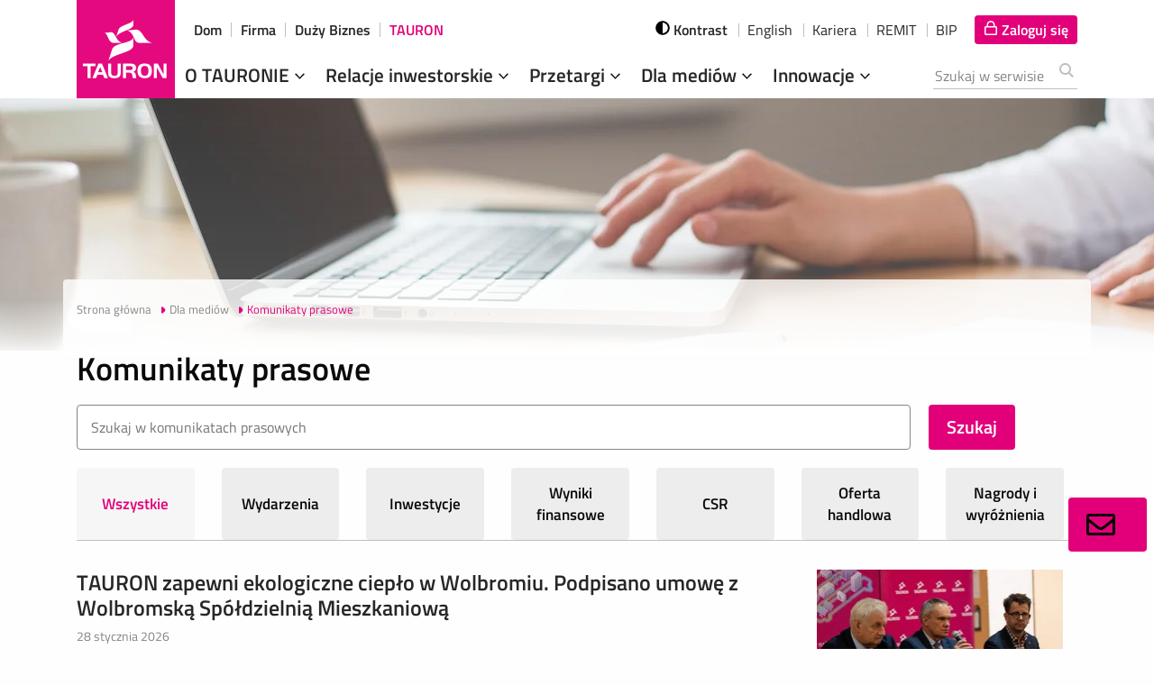

--- FILE ---
content_type: text/html;charset=UTF-8
request_url: https://media.tauron.pl/komunikaty-prasowe?offset4=70&financialOff=10&offset=0&offset3=40&offset5=0&offset0=0&offset1=0
body_size: 15111
content:
<!doctype html>

<html class="no-js" lang="pl">
<head>
    <!-- m-174 -->
    <meta charset="utf-8" />
    <meta http-equiv="x-dns-prefetch-control" content="on"/>
    <link rel="dns-prefetch" href="https://d2xhqqdaxyaju6.cloudfront.net"/>
    <meta name="viewport" content="width=device-width, initial-scale=1.0" />
    <meta http-equiv="X-UA-Compatible" content="ie=edge">
    <link rel="stylesheet" href="/__system/resource/174/73/css/styles.css"/>
    <link rel="shortcut icon" href="/__system/resource/174/73/img/favicon.png"/>
    <link
  rel="preload"
  href="/__system/resource/174/73/fonts/TitilliumWeb-Regular.woff2"
  as="font"
  crossorigin="anonymous"
/>
<link
  rel="preload"
  href="/__system/resource/174/73/fonts/TitilliumWeb-SemiBold.woff2"
  as="font"
  crossorigin="anonymous"
/>

<style>
  @font-face {
    font-family: 'Titillium Web';
    font-display: swap;
    src: url('/__system/resource/174/73/fonts/TitilliumWeb-Regular.woff2') format('woff2');
    font-weight: 400;
  }
  @font-face {
    font-family: 'Titillium Web';
    font-display: swap;
    src: url('/__system/resource/174/73/fonts/TitilliumWeb-SemiBold.woff2') format('woff2');
    font-weight: 600;
  }
</style>
    
    <title>Komunikaty prasowe | Biuro prasowe TAURON Polska Energia S.A.</title>
    <meta name="description" content="Informacje prasowe TAURON">
    <!--ZKt38Ulc0PyDP3HUpVY8AK3CXsvAJkhPiIB52V-->
    <meta property="og:type" content="website" />
    <meta property="og:title" content="Komunikaty prasowe | Biuro prasowe TAURON Polska Energia S.A.">
    <meta property="og:description" content="Informacje prasowe TAURON">
    <meta property="og:url" content="https://media.tauron.pl/komunikaty-prasowe?offset0=0" />
    
    <meta property="og:image" content="https://d2xhqqdaxyaju6.cloudfront.net/file/mediakit-s/1957608/6e/s-1200-630.jpg"/>
      
    <meta name="twitter:card" content="summary_large_image">
    <meta name="twitter:title" content="Komunikaty prasowe | Biuro prasowe TAURON Polska Energia S.A.">
    <meta name="twitter:description" content="Informacje prasowe TAURON">
    <meta name="twitter:image" content="https://d2xhqqdaxyaju6.cloudfront.net/file/mediakit-s/1957608/6e/s-1200-630.jpg"><script nonce="1BfOESCkIBld5aG5hEZ21L1d">(function(w,d,s,l,i){w[l]=w[l]||[];w[l].push({'gtm.start':
    new Date().getTime(),event:'gtm.js'});var f=d.getElementsByTagName(s)[0],
    j=d.createElement(s),dl=l!='dataLayer'?'&l='+l:'';j.async=true;j.src=
    'https://www.googletagmanager.com/gtm.js?id='+i+dl;f.parentNode.insertBefore(j,f);
    })(window,document,'script','dataLayer','GTM-KX36W79');</script></head>
<body class="312">

<div class="menu-wrap-bak">
<div class="menu container" data-require="menu" data-js="menu" data-tipname="top-menu" data-language="pl"> 
        <!-- adds class 'is-floating' on desktop--><!-- adds class 'is-open' on mobile -->
        <div class="container__wrapper menu__wrapper">

                <ul class="menu__top">
                    <li class="menu__top-el"><a class="menu__top-url " href="https://www.tauron.pl/dla-domu" tabindex="2">Dom</a></li>

                    <li class="menu__top-el"><a class="menu__top-url " href="https://www.tauron.pl/dla-firm" tabindex="3">Firma</a></li>
                        
                    <li class="menu__top-el"><a class="menu__top-url" href="https://biznes.tauron.pl" tabindex="4">Duży Biznes</a></li>

                    <li class="menu__top-el"><a class="menu__top-url is-active" href="https://www.tauron.pl/tauron" tabindex="5">TAURON</a></li>
                </ul>
            

            <div class="menu__bottom">
                <a href="/" class="menu__mainpage-url" tabindex="1" title="Strona Główna" aria-label="Strona Główna">
                    <picture>
                        <source srcset="/__system/resource/174/73/img/174-menu/tauron_logo_mob.png" media="(max-width: 1199px)">
                        <source srcset="/__system/resource/174/73/img/logo_109x109.png">
                        <img class="menu__logo lazyloaded" alt="Logo TAURON" src="/__system/resource/174/73/img/logo_109x109.png" loading="lazy">
                    </picture>
                </a>

                <div class="menu__flexcont">

                    <form action="https://www.tauron.pl/wyszukiwanie" class="menu__form" style="" id="searchForm">
                        <div class="menu__btncont menu__searchcont" data-js="menu__searchcont" data-tipname="top-search" data-autocomplete="search-keywords" data-min-length="3">
                            <!-- adds class 'is-active' on mobile -->
                            <button class="menu__search-btn icon-search show-for-large" type="button" id="menu__search-btn--large">                    
                                
<svg class='icon form__svg'  aria-hidden="true">

  <use xlink:href='/__system/resource/174/73/img/svg-sprite.svg#image-search'></use>
</svg>
                            </button>
                            <button class="menu__search-btn icon-search hide-for-large" type="button" id="menu__search-btn--mobile">
                                
<svg class='icon form__svg'  aria-hidden="true">

  <use xlink:href='/__system/resource/174/73/img/svg-sprite.svg#image-search'></use>
</svg>
                            </button>
                            <button class="menu__search-btn icon-search hide" type="button" id="menu__search-btn--mobile-submit">
                                
<svg class='icon form__svg'  aria-hidden="true">

  <use xlink:href='/__system/resource/174/73/img/svg-sprite.svg#image-search'></use>
</svg>
                            </button>
                            <div class="menu__search-inpcont" style="">
                                <div data-valid="fill" data-min-length="3" class="autocomplete autocomplete--grey autocomplete--top">
                                    <label class="wcag_hide" id="search_label" for="menu__search-inp">Szukana fraza</label>
                                    <input name="search" class="menu__search-inp" id="menu__search-inp" aria-describedby="search_label" tabindex="15" type="search" placeholder="Szukaj w serwisie" required>
                                    <ul hidden=""></ul>
                                    <button type="submit" class="autocomplete__btn autocomplete__btn--top" hidden="" data-autocomplete-btn="">Pokaż wszystkie wyniki</button>
                                </div>
                                <button class="menu__search-btnclose" type="button" aria-label="Zamknij wyszukiwarkę">
                                    <span></span><span></span>
                                </button>
                            </div>
                            <br>
                            <div class="error__message error__message--global" data-js="error-globalmessage" role="alert" data-message="Minimalna długość poszukiwania - 3 znaki"></div>
                        </div>
                    </form>
                        <div class="menu__btncont menu__logincont" data-js="menu__logincont" style="box-sizing: inherit;">
                            <a href="https://logowanie.tauron.pl/" tabindex="10" class="menu__login-btn icon-lock a00-c" data-tooltipaction="hover" aria-label="Tu zalogujesz się do elektronicznego Biura Obsługi Klienta" style="text-decoration: none; padding: 4px 10px; background: rgb(226, 0, 122) !important; color: rgb(255, 255, 255) !important; border-radius: 4px !important;">
                                
<svg class='icon svg-fa fa-lock'  aria-hidden="true">

  <use xlink:href='/__system/resource/174/73/img/svg-sprite.svg#image-lock-bold'></use>
</svg>
                                <span>Zaloguj się</span>
                            </a>
                        </div>
                    <div class="menu__btncont menu__maincont" data-js="menu__maincont">
                        <button type="button" class="menu__mainbtn ">
                            Menu
                            <span></span><span></span><span></span>
                        </button>

                        <nav class="menu__nav" id="main-menu">
                            <ul class="menu__lvl-1">
                                <li class="menu__lvl-1-li menu__lvl-1-li--exp">
                                    <a class="menu__lvl-1-el " tabindex="-1" href="https://www.tauron.pl/tauron/o-tauronie" target="_self">O TAURONIE
                                        
<svg class='icon svg-fa fa-angle-down svg-fa--menu-down'  aria-hidden="true">

  <use xlink:href='/__system/resource/174/73/img/svg-sprite.svg#image-angle-down'></use>
</svg>
                                    </a>
                                    
                                        <ul class="menu__lvl-2 menu__lvl-2--big">
                                            <li class="menu__lvl-2-li menu__lvl-2-li--exp is-expanded">
                                                <a class="menu__lvl-2-el" href="https://www.tauron.pl/tauron/o-tauronie/wladze-spolki" tabindex="10" target="_self">O TAURONIE</a>
                                                    <button class="menu__lvl-2-btn icon-func_chevron_right" type="button" data-js="menu__expbtn" aria-label="Generic.Header.ExpandTheSection"></button>
                                                    <ul class="menu__lvl-3">
                                                        <li class="menu__lvl-3-li">
                                                            <a tabindex="10" class="menu__lvl-3-el " href="https://www.tauron.pl/tauron/o-tauronie/wladze-spolki" target="_self">
                                                            
<svg class='icon caret-light'  aria-hidden="true">

  <use xlink:href='/__system/resource/174/73/img/svg-sprite.svg#image-caret-right-light'></use>
</svg>
                                                            Władze spółki</a>
                                                        </li>
                                                        <li class="menu__lvl-3-li">
                                                            <a tabindex="10" class="menu__lvl-3-el " href="https://www.tauron.pl/tauron/o-tauronie/obszary-dzialalnosci" target="_self">
<svg class='icon caret-light'  aria-hidden="true">

  <use xlink:href='/__system/resource/174/73/img/svg-sprite.svg#image-caret-right-light'></use>
</svg>Obszary działalności</a>
                                                        </li>
                                                        <li class="menu__lvl-3-li">
                                                            <a tabindex="10" class="menu__lvl-3-el " href="https://www.tauron.pl/tauron/o-tauronie/nasze-wartosci" target="_self">
<svg class='icon caret-light'  aria-hidden="true">

  <use xlink:href='/__system/resource/174/73/img/svg-sprite.svg#image-caret-right-light'></use>
</svg>Nasze wartości</a>
                                                        </li>
                                                        <li class="menu__lvl-3-li">
                                                            <a tabindex="10" class="menu__lvl-3-el " href="https://www.tauron.pl/tauron/o-tauronie/kodeks-odpowiedzialnego-biznesu" target="_self">
<svg class='icon caret-light'  aria-hidden="true">

  <use xlink:href='/__system/resource/174/73/img/svg-sprite.svg#image-caret-right-light'></use>
</svg>Kodeks Odpowiedzialnego Biznesu</a>
                                                        </li>
                                                        <li class="menu__lvl-3-li">
                                                            <a tabindex="10" class="menu__lvl-3-el " href="https://www.tauron.pl/tauron/o-tauronie/struktura-paliw" target="_self">
<svg class='icon caret-light'  aria-hidden="true">

  <use xlink:href='/__system/resource/174/73/img/svg-sprite.svg#image-caret-right-light'></use>
</svg>Struktura paliw</a>
                                                        </li>
                                                        <li class="menu__lvl-3-li">
                                                            <a tabindex="10" class="menu__lvl-3-el menu__lvl-3-el--bold" href="https://www.tauron.pl/tauron/o-tauronie" target="_self">O TAURONIE</a>
                                                        </li>
                                                    </ul>
                                                    <div class="menu__offercont">
                                                        <p class="menu__offer-head">O TAURONIE</p>
                                                            <div class="menu__offer-box">
                                                                <img class="menu__offer-img" src="/__system/resource/174/73/img/174-menu/o-tauron.jpg" alt="O tauron" loading="lazy">
                                                                <div class="menu__offer-txtbox">
                                                                    <div class="menu__offer-txt"><div class="sc-richtext">TAURON Polska Energia S.A. jest spółką dominującą w Grupie</div></div>

                                                                    <a class="cta menu__offer-cta" title="Więcej" href="https://www.tauron.pl/tauron/o-tauronie">Więcej</a>
                                                                </div>
                                                            </div>
                                                    </div>
                                            </li>
                                            <li class="menu__lvl-2-li menu__lvl-2-li--exp">
                                                <a class="menu__lvl-2-el" href="https://www.tauron.pl/tauron/o-tauronie/spolki-grupy" tabindex="10" target="_self">Grupa TAURON</a>
                                                    <button class="menu__lvl-2-btn icon-func_chevron_right" type="button" data-js="menu__expbtn" aria-label="Generic.Header.ExpandTheSection"></button>
                                                    <ul class="menu__lvl-3">
                                                                <li class="menu__lvl-3-li">
                                                                    <a tabindex="10" class="menu__lvl-3-el " href="https://www.tauron.pl/tauron/o-tauronie/lancuch-wartosci" target="_self">
                                                                    
<svg class='icon caret-light'  aria-hidden="true">

  <use xlink:href='/__system/resource/174/73/img/svg-sprite.svg#image-caret-right-light'></use>
</svg>Łańcuch wartości</a>
                                                                </li>
                                                                <li class="menu__lvl-3-li">
                                                                    <a tabindex="10" class="menu__lvl-3-el " href="https://www.tauron.pl/tauron/o-tauronie/spolki-grupy" target="_self">
                                                                    
<svg class='icon caret-light'  aria-hidden="true">

  <use xlink:href='/__system/resource/174/73/img/svg-sprite.svg#image-caret-right-light'></use>
</svg>Spółki Grupy</a>
                                                                </li>
                                                                <li class="menu__lvl-3-li">
                                                                    <a tabindex="10" class="menu__lvl-3-el " href="https://www.tauron.pl/tauron/o-tauronie/potencjal-grupy" target="_self">
                                                                    
<svg class='icon caret-light'  aria-hidden="true">

  <use xlink:href='/__system/resource/174/73/img/svg-sprite.svg#image-caret-right-light'></use>
</svg>Potencjał Grupy</a>
                                                                </li>
                                                                <li class="menu__lvl-3-li">
                                                                    <a tabindex="10" class="menu__lvl-3-el " href="https://www.tauron.pl/tauron/o-tauronie/tauron-w-liczbach" target="_self">
                                                                    
<svg class='icon caret-light'  aria-hidden="true">

  <use xlink:href='/__system/resource/174/73/img/svg-sprite.svg#image-caret-right-light'></use>
</svg>TAURON w liczbach</a>
                                                                </li>
                                                    </ul>
                                                    <div class="menu__offercont">
                                                        <p class="menu__offer-head">Spółki Grupy TAURON</p>
                                                            <div class="menu__offer-box">
                                                                <img class="menu__offer-img" src="/__system/resource/174/73/img/174-menu/grupa-tauron.jpg" alt="" loading="lazy">
                                                                <div class="menu__offer-txtbox">
                                                                    <div class="menu__offer-txt"><div class="sc-richtext">Grupę TAURON tworzy ok. 30  podmiotów gospodarczych</div></div>

                                                                    <a class="cta menu__offer-cta" title="Więcej" href="https://www.tauron.pl/tauron/o-tauronie/spolki-grupy">Więcej</a>
                                                                </div>
                                                            </div>
                                                    </div>
                                            </li>
                                            <li class="menu__lvl-2-li menu__lvl-2-li--exp">
                                                <a class="menu__lvl-2-el" href="https://www.tauron.pl/tauron/o-tauronie/tauron-dla-otoczenia" tabindex="10" target="_self">TAURON dla otoczenia</a>
                                                    <button class="menu__lvl-2-btn icon-func_chevron_right" type="button" data-js="menu__expbtn" aria-label="Generic.Header.ExpandTheSection"></button>
                                                    <ul class="menu__lvl-3">
                                                                <li class="menu__lvl-3-li">
                                                                    <a tabindex="10" class="menu__lvl-3-el " href="https://www.tauron.pl/tauron/o-tauronie/tauron-dla-otoczenia/strategia-zrownowazonego-rozwoju" target="_self">
<svg class='icon caret-light'  aria-hidden="true">

  <use xlink:href='/__system/resource/174/73/img/svg-sprite.svg#image-caret-right-light'></use>
</svg>Strategia zrównoważonego rozwoju</a>
                                                                </li>
                                                                <li class="menu__lvl-3-li">
                                                                    <a tabindex="10" class="menu__lvl-3-el " href="https://www.tauron.pl/tauron/o-tauronie/tauron-dla-otoczenia/raport-zrownowazonego-rozwoju" target="_self">
<svg class='icon caret-light'  aria-hidden="true">

  <use xlink:href='/__system/resource/174/73/img/svg-sprite.svg#image-caret-right-light'></use>
</svg>Zintegrowany raport roczny</a>
                                                                </li>
                                                                <li class="menu__lvl-3-li">
                                                                    <a tabindex="10" class="menu__lvl-3-el " href="https://www.tauron.pl/tauron/o-tauronie/tauron-dla-otoczenia/projekty" target="_self">
<svg class='icon caret-light'  aria-hidden="true">

  <use xlink:href='/__system/resource/174/73/img/svg-sprite.svg#image-caret-right-light'></use>
</svg>Projekty CSR</a>
                                                                </li>
                                                                <li class="menu__lvl-3-li">
                                                                    <a tabindex="10" class="menu__lvl-3-el " href="https://www.tauron.pl/tauron/o-tauronie/tauron-dla-otoczenia/nagrody-i-wyroznienia" target="_self">
<svg class='icon caret-light'  aria-hidden="true">

  <use xlink:href='/__system/resource/174/73/img/svg-sprite.svg#image-caret-right-light'></use>
</svg>Nagrody i wyróżnienia</a>
                                                                </li>
                                                                <li class="menu__lvl-3-li">
                                                                    <a tabindex="10" class="menu__lvl-3-el " href="https://www.tauron.pl/tauron/o-tauronie/tauron-dla-otoczenia/fundacja-tauron" target="_self">
<svg class='icon caret-light'  aria-hidden="true">

  <use xlink:href='/__system/resource/174/73/img/svg-sprite.svg#image-caret-right-light'></use>
</svg>Fundacja TAURON</a>
                                                                </li>
                                                                <li class="menu__lvl-3-li">
                                                                    <a tabindex="10" class="menu__lvl-3-el " href="https://www.tauron.pl/tauron/o-tauronie/tauron-dla-otoczenia/sponsoring" target="_self">
<svg class='icon caret-light'  aria-hidden="true">

  <use xlink:href='/__system/resource/174/73/img/svg-sprite.svg#image-caret-right-light'></use>
</svg>Sponsoring</a>
                                                                </li>
                                                    </ul>
                                                    <div class="menu__offercont">
                                                        <p class="menu__offer-head">TAURON dla otoczenia</p>
                                                            <div class="menu__offer-box">
                                                                <img class="menu__offer-img" src="/__system/resource/174/73/img/174-menu/menu-tdo.jpg" alt="" loading="lazy">
                                                                <div class="menu__offer-txtbox">
                                                                    <div class="menu__offer-txt"><div class="sc-richtext">Działamy na rzecz zrównoważonego rozwoju i CSR</div></div>

                                                                    <a class="cta menu__offer-cta" title="Więcej" href="https://www.tauron.pl/tauron/o-tauronie/tauron-dla-otoczenia">Więcej</a>
                                                                </div>
                                                            </div>
                                                    </div>
                                            </li>
                                            <li class="menu__lvl-2-li menu__lvl-2-li--exp">
                                                <a class="menu__lvl-2-el" href="https://www.tauron.pl/tauron/tauron-innowacje" tabindex="10" target="_self">TAURON innowacje</a>
                                                    <button class="menu__lvl-2-btn icon-func_chevron_right" type="button" data-js="menu__expbtn" aria-label="Generic.Header.ExpandTheSection"></button>
                                                    <ul class="menu__lvl-3">
                                                                <li class="menu__lvl-3-li">
                                                                    <a tabindex="10" class="menu__lvl-3-el " href="https://www.tauron.pl/tauron/tauron-innowacje" target="_self">
<svg class='icon caret-light'  aria-hidden="true">

  <use xlink:href='/__system/resource/174/73/img/svg-sprite.svg#image-caret-right-light'></use>
</svg>Strategiczna Agenda Badawcza</a>
                                                                </li>
                                                                <li class="menu__lvl-3-li">
                                                                    <a tabindex="10" class="menu__lvl-3-el " href="https://www.tauron.pl/tauron/tauron-innowacje/wspolpraca-ze-startupami" target="_self">
<svg class='icon caret-light'  aria-hidden="true">

  <use xlink:href='/__system/resource/174/73/img/svg-sprite.svg#image-caret-right-light'></use>
</svg>Współpraca ze startupami</a>
                                                                </li>
                                                                <li class="menu__lvl-3-li">
                                                                    <a tabindex="10" class="menu__lvl-3-el " href="https://www.tauron.pl/tauron/tauron-innowacje/projekty-badawczo-rozwojowe" target="_self">
<svg class='icon caret-light'  aria-hidden="true">

  <use xlink:href='/__system/resource/174/73/img/svg-sprite.svg#image-caret-right-light'></use>
</svg>Projekty badawczo-rozwojowe</a>
                                                                </li>
                                                    </ul>
                                                    <div class="menu__offercont">
                                                        <p class="menu__offer-head"></p>
                                                    </div>
                                            </li>
                                            <li class="menu__lvl-2-li menu__lvl-2-li--exp">
                                                <a class="menu__lvl-2-el" href="https://www.tauron.pl/tauron/o-tauronie/kariera" tabindex="10" target="_self">Kariera</a>
                                                    <button class="menu__lvl-2-btn icon-func_chevron_right" type="button" data-js="menu__expbtn" aria-label="Generic.Header.ExpandTheSection"></button>
                                                    <ul class="menu__lvl-3">
                                                                <li class="menu__lvl-3-li">
                                                                    <a tabindex="10" class="menu__lvl-3-el " href="https://www.tauron.pl/tauron/o-tauronie/kariera/oferty-pracy" target="_self">
<svg class='icon caret-light'  aria-hidden="true">

  <use xlink:href='/__system/resource/174/73/img/svg-sprite.svg#image-caret-right-light'></use>
</svg>Oferty pracy</a>
                                                                </li>
                                                                <li class="menu__lvl-3-li">
                                                                    <a tabindex="10" class="menu__lvl-3-el " href="https://www.tauron.pl/tauron/o-tauronie/kariera/rozwoj-w-tauron" target="_self">
<svg class='icon caret-light'  aria-hidden="true">

  <use xlink:href='/__system/resource/174/73/img/svg-sprite.svg#image-caret-right-light'></use>
</svg>Rozwój w TAURON</a>
                                                                </li>
                                                                <li class="menu__lvl-3-li">
                                                                    <a tabindex="10" class="menu__lvl-3-el " href="https://www.tauron.pl/tauron/o-tauronie/kariera/staze-i-praktyki" target="_self">
<svg class='icon caret-light'  aria-hidden="true">

  <use xlink:href='/__system/resource/174/73/img/svg-sprite.svg#image-caret-right-light'></use>
</svg>Staże i praktyki</a>
                                                                </li>
                                                                <li class="menu__lvl-3-li">
                                                                    <a tabindex="10" class="menu__lvl-3-el " href="https://www.tauron.pl/tauron/o-tauronie/kariera/etapy-rekrutacji" target="_self">
<svg class='icon caret-light'  aria-hidden="true">

  <use xlink:href='/__system/resource/174/73/img/svg-sprite.svg#image-caret-right-light'></use>
</svg>Etapy rekrutacji</a>
                                                                </li>
                                                                <li class="menu__lvl-3-li">
                                                                    <a tabindex="10" class="menu__lvl-3-el " href="https://www.tauron.pl/tauron/o-tauronie/kariera/poznaj-pracownikow" target="_self">
<svg class='icon caret-light'  aria-hidden="true">

  <use xlink:href='/__system/resource/174/73/img/svg-sprite.svg#image-caret-right-light'></use>
</svg>Poznaj pracowników</a>
                                                                </li>
                                                                <li class="menu__lvl-3-li">
                                                                    <a tabindex="10" class="menu__lvl-3-el menu__lvl-3-el--bold" href="https://www.tauron.pl/tauron/o-tauronie/kariera" target="_self">Kariera</a>
                                                                </li>
                                                    </ul>
                                                    <div class="menu__offercont">
                                                        <p class="menu__offer-head">Kariera</p>
                                                            <div class="menu__offer-box">
                                                                <img class="menu__offer-img" src="/__system/resource/174/73/img/174-menu/kariera-menuoffer.jpg" alt="" loading="lazy">
                                                                <div class="menu__offer-txtbox">
                                                                    <div class="menu__offer-txt"><div class="sc-richtext">Rozwijaj&nbsp;swoją karierę w Grupie TAURON</div></div>

                                                                    <a class="cta menu__offer-cta" title="Sprawdź" href="https://www.tauron.pl/tauron/o-tauronie/kariera">Sprawdź</a>
                                                                </div>
                                                            </div>
                                                    </div>
                                            </li>
                                            <li class="menu__lvl-2-li ">
                                                <a class="menu__lvl-2-el" href="https://www.tauron.pl/tauron/o-tauronie/kontakt" tabindex="10" target="_self">Kontakt</a>
                                            </li>
                                            <li class="menu__lvl-2-li ">
                                                <a class="menu__lvl-2-el" href="https://www.tauron.pl/tauron/o-tauronie/formularz-zgloszenia-naduzycia" tabindex="10" target="_self">Formularz Zgłoszenia Nadużycia</a>
                                            </li>
                                            <li class="menu__lvl-2-close"><button class="menu__lvl-2-closebtn cta" type="button" data-js="menu__closebtn">Zwiń</button></li>
                                            </ul>
                                </li>
                                <li class="menu__lvl-1-li menu__lvl-1-li--exp">
                                    <a class="menu__lvl-1-el " tabindex="-1" href="https://www.tauron.pl/tauron/relacje-inwestorskie" target="_self">Relacje inwestorskie
                                    
<svg class='icon svg-fa fa-angle-down svg-fa--menu-down'  aria-hidden="true">

  <use xlink:href='/__system/resource/174/73/img/svg-sprite.svg#image-angle-down'></use>
</svg>
                                    
                                    </a>
                                    
                                            <ul class="menu__lvl-2 menu__lvl-2--big">
                                                        <li class="menu__lvl-2-li menu__lvl-2-li--exp is-expanded">
                                                            <a class="menu__lvl-2-el" href="https://www.tauron.pl/tauron/relacje-inwestorskie/notowania-akcji" tabindex="10" target="_self">Akcje</a>
                                                                <button class="menu__lvl-2-btn icon-func_chevron_right" type="button" data-js="menu__expbtn" aria-label="Generic.Header.ExpandTheSection"></button>
                                                                <ul class="menu__lvl-3">
                                                                            <li class="menu__lvl-3-li">
                                                                                <a tabindex="10" class="menu__lvl-3-el " href="https://www.tauron.pl/tauron/relacje-inwestorskie/notowania-akcji" target="_self">
<svg class='icon caret-light'  aria-hidden="true">

  <use xlink:href='/__system/resource/174/73/img/svg-sprite.svg#image-caret-right-light'></use>
</svg>Notowania</a>
                                                                            </li>
                                                                            <li class="menu__lvl-3-li">
                                                                                <a tabindex="10" class="menu__lvl-3-el " href="https://www.tauron.pl/tauron/relacje-inwestorskie/akcjonariat" target="_self">
<svg class='icon caret-light'  aria-hidden="true">

  <use xlink:href='/__system/resource/174/73/img/svg-sprite.svg#image-caret-right-light'></use>
</svg>Akcjonariat</a>
                                                                            </li>
                                                                            <li class="menu__lvl-3-li">
                                                                                <a tabindex="10" class="menu__lvl-3-el " href="https://www.tauron.pl/tauron/relacje-inwestorskie/analitycy" target="_self">
<svg class='icon caret-light'  aria-hidden="true">

  <use xlink:href='/__system/resource/174/73/img/svg-sprite.svg#image-caret-right-light'></use>
</svg>Analitycy</a>
                                                                            </li>
                                                                            <li class="menu__lvl-3-li">
                                                                                <a tabindex="10" class="menu__lvl-3-el " href="https://www.tauron.pl/tauron/relacje-inwestorskie/polityka-dywidendy" target="_self">
<svg class='icon caret-light'  aria-hidden="true">

  <use xlink:href='/__system/resource/174/73/img/svg-sprite.svg#image-caret-right-light'></use>
</svg>Polityka dywidendy</a>
                                                                            </li>
                                                                            <li class="menu__lvl-3-li">
                                                                                <a tabindex="10" class="menu__lvl-3-el " href="https://www.tauron.pl/tauron/relacje-inwestorskie/pierwsza-oferta-publiczna" target="_self">
<svg class='icon caret-light'  aria-hidden="true">

  <use xlink:href='/__system/resource/174/73/img/svg-sprite.svg#image-caret-right-light'></use>
</svg>Pierwsza Oferta Publiczna Akcji</a>
                                                                            </li>
                                                                </ul>
                                                                <div class="menu__offercont">
                                                                    <p class="menu__offer-head">Dla Inwestorów</p>
                                                                        <div class="menu__offer-box">
                                                                            <img class="menu__offer-img" src="/__system/resource/174/73/img/174-menu/dla-inwestorow.jpg" alt="" loading="lazy">
                                                                            <div class="menu__offer-txtbox">
                                                                                <div class="menu__offer-txt"><div class="sc-richtext">Niezbędnik inwestora: raporty, notowania,  materiały</div></div>

                                                                                <a class="cta menu__offer-cta" title="Przejdź" href="https://www.tauron.pl/tauron/relacje-inwestorskie">Przejdź</a>
                                                                            </div>
                                                                        </div>
                                                                </div>
                                                        </li>
                                                        <li class="menu__lvl-2-li menu__lvl-2-li--exp">
                                                            <a class="menu__lvl-2-el" href="https://www.tauron.pl/tauron/relacje-inwestorskie/obligacje-krajowe" tabindex="10" target="_self">Obligacje</a>
                                                                <button class="menu__lvl-2-btn icon-func_chevron_right" type="button" data-js="menu__expbtn" aria-label="Generic.Header.ExpandTheSection"></button>
                                                                <ul class="menu__lvl-3">
                                                                            <li class="menu__lvl-3-li">
                                                                                <a tabindex="10" class="menu__lvl-3-el " href="https://www.tauron.pl/tauron/relacje-inwestorskie/obligacje-krajowe" target="_self">
<svg class='icon caret-light'  aria-hidden="true">

  <use xlink:href='/__system/resource/174/73/img/svg-sprite.svg#image-caret-right-light'></use>
</svg>Obligacje krajowe</a>
                                                                            </li>
                                                                            <li class="menu__lvl-3-li">
                                                                                <a tabindex="10" class="menu__lvl-3-el " href="https://www.tauron.pl/tauron/relacje-inwestorskie/euroobligacje" target="_self">
<svg class='icon caret-light'  aria-hidden="true">

  <use xlink:href='/__system/resource/174/73/img/svg-sprite.svg#image-caret-right-light'></use>
</svg>Euroobligacje</a>
                                                                            </li>
                                                                </ul>
                                                                <div class="menu__offercont">
                                                                    <p class="menu__offer-head"></p>
                                                                </div>
                                                        </li>
                                                        <li class="menu__lvl-2-li menu__lvl-2-li--exp">
                                                            <a class="menu__lvl-2-el" href="https://www.tauron.pl/tauron/relacje-inwestorskie/raporty-biezace" tabindex="10" target="_self">Raporty giełdowe</a>
                                                                <button class="menu__lvl-2-btn icon-func_chevron_right" type="button" data-js="menu__expbtn" aria-label="Generic.Header.ExpandTheSection"></button>
                                                                <ul class="menu__lvl-3">
                                                                            <li class="menu__lvl-3-li">
                                                                                <a tabindex="10" class="menu__lvl-3-el " href="https://www.tauron.pl/tauron/relacje-inwestorskie/raporty-biezace" target="_self">
<svg class='icon caret-light'  aria-hidden="true">

  <use xlink:href='/__system/resource/174/73/img/svg-sprite.svg#image-caret-right-light'></use>
</svg>Raporty bieżące</a>
                                                                            </li>
                                                                            <li class="menu__lvl-3-li">
                                                                                <a tabindex="10" class="menu__lvl-3-el " href="https://www.tauron.pl/tauron/relacje-inwestorskie/raporty-okresowe" target="_self">
<svg class='icon caret-light'  aria-hidden="true">

  <use xlink:href='/__system/resource/174/73/img/svg-sprite.svg#image-caret-right-light'></use>
</svg>Raporty okresowe</a>
                                                                            </li>
                                                                </ul>
                                                                <div class="menu__offercont">
                                                                    <p class="menu__offer-head">Raport roczny 2016</p>
                                                                        <div class="menu__offer-box">
                                                                            <img class="menu__offer-img" src="/__system/resource/174/73/img/174-menu/raporty.jpg" alt="" loading="lazy">
                                                                            <div class="menu__offer-txtbox">
                                                                                <div class="menu__offer-txt"><div class="sc-richtext">Zapraszamy do zapoznania się z Raportem</div></div>

                                                                                <a class="cta menu__offer-cta" title="Sprawdź" href="http://raport2016.tauron.pl/">Sprawdź</a>
                                                                            </div>
                                                                        </div>
                                                                </div>
                                                        </li>
                                                        <li class="menu__lvl-2-li ">
                                                            <a class="menu__lvl-2-el" href="https://www.tauron.pl/tauron/relacje-inwestorskie/informacje-finansowe" tabindex="10" target="_self">Informacje finansowe</a>
                                                        </li>
                                                        <li class="menu__lvl-2-li ">
                                                            <a class="menu__lvl-2-el" href="https://www.tauron.pl/tauron/relacje-inwestorskie/informacje-o-spolce" tabindex="10" target="_self">Informacje o spółce</a>
                                                        </li>
                                                        <li class="menu__lvl-2-li ">
                                                            <a class="menu__lvl-2-el" href="https://www.tauron.pl/tauron/relacje-inwestorskie/walne-zgromadzenie" tabindex="10" target="_self">Walne Zgromadzenie</a>
                                                        </li>
                                                        <li class="menu__lvl-2-li ">
                                                            <a class="menu__lvl-2-el" href="https://www.tauron.pl/tauron/relacje-inwestorskie/ratingi" tabindex="10" target="_self">Ratingi</a>
                                                        </li>
                                                        <li class="menu__lvl-2-li ">
                                                            <a class="menu__lvl-2-el" href="https://www.tauron.pl/tauron/relacje-inwestorskie/kalendarz-inwestorski" tabindex="10" target="_self">Kalendarz inwestorski</a>
                                                        </li>
                                                        <li class="menu__lvl-2-li menu__lvl-2-li--exp">
                                                            <a class="menu__lvl-2-el" href="https://www.tauron.pl/tauron/relacje-inwestorskie/nagrania" tabindex="10" target="_self">Multimedia</a>
                                                                <button class="menu__lvl-2-btn icon-func_chevron_right" type="button" data-js="menu__expbtn" aria-label="Generic.Header.ExpandTheSection"></button>
                                                                <ul class="menu__lvl-3">
                                                                            <li class="menu__lvl-3-li">
                                                                                <a tabindex="10" class="menu__lvl-3-el " href="https://www.tauron.pl/tauron/relacje-inwestorskie/prezentacje" target="_self">
<svg class='icon caret-light'  aria-hidden="true">

  <use xlink:href='/__system/resource/174/73/img/svg-sprite.svg#image-caret-right-light'></use>
</svg>Prezentacje</a>
                                                                            </li>
                                                                            <li class="menu__lvl-3-li">
                                                                                <a tabindex="10" class="menu__lvl-3-el " href="https://www.tauron.pl/tauron/relacje-inwestorskie/nagrania" target="_self">
<svg class='icon caret-light'  aria-hidden="true">

  <use xlink:href='/__system/resource/174/73/img/svg-sprite.svg#image-caret-right-light'></use>
</svg>Nagrania</a>
                                                                            </li>
                                                                            <li class="menu__lvl-3-li">
                                                                                <a tabindex="10" class="menu__lvl-3-el " href="https://www.tauron.pl/tauron/relacje-inwestorskie/czat" target="_self">
<svg class='icon caret-light'  aria-hidden="true">

  <use xlink:href='/__system/resource/174/73/img/svg-sprite.svg#image-caret-right-light'></use>
</svg>Czaty</a>
                                                                            </li>
                                                                </ul>
                                                                <div class="menu__offercont">
                                                                    <p class="menu__offer-head">Nagrania</p>
                                                                        <div class="menu__offer-box">
                                                                            <div class="menu__offer-txtbox">
                                                                                <div class="menu__offer-txt"><div class="sc-richtext">Nagrania z wydarzeń w Grupie TAURON</div></div>

                                                                                <a class="cta menu__offer-cta" title="Zobacz" href="https://www.tauron.pl/tauron/relacje-inwestorskie/nagrania">Zobacz</a>
                                                                            </div>
                                                                        </div>
                                                                </div>
                                                        </li>
                                                        <li class="menu__lvl-2-li ">
                                                            <a class="menu__lvl-2-el" href="https://www.tauron.pl/tauron/relacje-inwestorskie/ogloszenia" tabindex="10" target="_self">Ogłoszenia</a>
                                                        </li>
                                                        <li class="menu__lvl-2-li ">
                                                            <a class="menu__lvl-2-el" href="https://www.tauron.pl/tauron/relacje-inwestorskie/przydatne-linki" tabindex="10" target="_self">Przydatne linki</a>
                                                        </li>
                                                        <li class="menu__lvl-2-li ">
                                                            <a class="menu__lvl-2-el" href="https://www.tauron.pl/tauron/relacje-inwestorskie/kontakt-dla-inwestorow" tabindex="10" target="_self">Kontakt</a>
                                                        </li>
                                                        <li class="menu__lvl-2-close"><button class="menu__lvl-2-closebtn cta" type="button" data-js="menu__closebtn">Zwiń</button></li>
                                            </ul>
                                </li>
                                <li class="menu__lvl-1-li menu__lvl-1-li--exp">
                                    <a class="menu__lvl-1-el " tabindex="-1" href="https://www.tauron.pl/tauron/przetargi" target="_self">Przetargi
                                        
<svg class='icon svg-fa fa-angle-down svg-fa--menu-down'  aria-hidden="true">

  <use xlink:href='/__system/resource/174/73/img/svg-sprite.svg#image-angle-down'></use>
</svg>
                                    </a>
                                        
                                            <ul class="menu__lvl-2 menu__lvl-2--deskHidden">
                                                        <li class="menu__lvl-2-li">
                                                            <a class="menu__lvl-2-el" href="http://swoz.tauron.pl/platform/HomeServlet?MP_module=main&amp;MP_action=rfx_and_demand_notices&amp;type=RfxAndDemandNotices&amp;doSearch=true&amp;org=00000001" tabindex="10">Platforma zakupowa</a>
                                                        </li>
                                                        <li class="menu__lvl-2-li">
                                                            <a class="menu__lvl-2-el" href="https://www.tauron.pl/tauron/przetargi" tabindex="10">Sprzedaż majątku</a>
                                                        </li>
                                                        <li class="menu__lvl-2-li">
                                                            <a class="menu__lvl-2-el" href="https://nieruchomosci.tauron.pl/" tabindex="10">Sprzedaż Nieruchomości</a>
                                                        </li>
                                            </ul>
                                            <ul class="menu__lvl-2 menu__lvl-2--deskFlex">
                                                        <li class="menu__lvl-2__item">
                                                            <div class="menu__offer-box menu__offer-box--big">
                                                                <img class="menu__offer-img" src="/__system/resource/174/73/img/174-menu/platforma.jpg" alt="" loading="lazy">
                                                                <div class="menu__offer-txtbox">
                                                                    <div class="menu__offer-txt">Platforma zakupowa</div>
                                                                    <div class="menu__offer-txt menu__offer-txt--light">Ogłoszenia o zamówieniach na dostawy, usługi i roboty budowlane.</div>
                                                                    <a class="cta menu__offer-cta" href="http://swoz.tauron.pl/platform/HomeServlet?MP_module=main&amp;MP_action=rfx_and_demand_notices&amp;type=RfxAndDemandNotices&amp;doSearch=true&amp;org=00000001" tabindex="10">Sprawdź</a>
                                                                </div>
                                                            </div>
                                                        </li>
                                                        <li class="menu__lvl-2__item">
                                                            <div class="menu__offer-box menu__offer-box--big">
                                                                <img class="menu__offer-img" src="/__system/resource/174/73/img/174-menu/sprzedaz.jpg" alt="" loading="lazy">
                                                                <div class="menu__offer-txtbox">
                                                                    <div class="menu__offer-txt">Sprzedaż majątku</div>
                                                                    <div class="menu__offer-txt menu__offer-txt--light">Oferty sprzedaży majątku Grupy TAURON - m.in. środki trwałe, środki transportu, złom.</div>
                                                                    <a class="cta menu__offer-cta" href="https://www.tauron.pl/tauron/przetargi" tabindex="10">Sprawdź</a>
                                                                </div>
                                                            </div>
                                                        </li>
                                                        <li class="menu__lvl-2__item">
                                                            <div class="menu__offer-box menu__offer-box--big">
                                                                <img class="menu__offer-img" src="/__system/resource/174/73/img/174-menu/nieruchomosci.jpg" alt="" loading="lazy">
                                                                <div class="menu__offer-txtbox">
                                                                    <div class="menu__offer-txt">Sprzedaż Nieruchomości</div>
                                                                    <div class="menu__offer-txt menu__offer-txt--light">Oferty sprzedaży obiektów i gruntów Grupy TAURON.</div>
                                                                    <a class="cta menu__offer-cta" href="https://nieruchomosci.tauron.pl/" tabindex="10">Sprawdź</a>
                                                                </div>
                                                            </div>
                                                        </li>
                                                <li class="menu__lvl-2-close"><button class="menu__lvl-2-closebtn cta" type="button" data-js="menu__closebtn">Zwiń</button></li>
                                            </ul>
                                </li>
                                <li class="menu__lvl-1-li menu__lvl-1-li--exp">
                                    <a class="menu__lvl-1-el " tabindex="11" href="https://media.tauron.pl/?changeLocale=PL" title="Dla mediów">Dla mediów
                                        
<svg class='icon svg-fa fa-angle-down svg-fa--menu-down'  aria-hidden="true">

  <use xlink:href='/__system/resource/174/73/img/svg-sprite.svg#image-angle-down'></use>
</svg>
                                    </a>
                                        <ul class="menu__lvl-2" style="">
                                            <li class="menu__lvl-2-li menu__lvl-2-li--media">
                                                <a class="menu__lvl-2-el" href="/komunikaty-prasowe" tabindex="10" target="_self">Komunikaty prasowe</a>
                                            </li>
                                            <li class="menu__lvl-2-li menu__lvl-2-li--media">
                                                <a class="menu__lvl-2-el" href="/social-media" tabindex="10" target="_self">Social media</a>
                                            </li>
                                        </ul>
                                </li>
                                <li class="menu__lvl-1-li menu__lvl-1-li--exp">
                                    <a class="menu__lvl-1-el " tabindex="-1" href="https://media.tauron.pl/?changeLocale=PL">Innowacje
                                        
<svg class='icon svg-fa fa-angle-down svg-fa--menu-down'  aria-hidden="true">

  <use xlink:href='/__system/resource/174/73/img/svg-sprite.svg#image-angle-down'></use>
</svg>
                                    </a>
                                    <ul class="menu__lvl-2" style="">
                                        <li class="menu__lvl-2-li menu__lvl-2-li--media">
                                            <a class="menu__lvl-2-el" href="https://www.tauron.pl/tauron/tauron-innowacje" tabindex="11" target="_self">Strategiczna Agenda Badawcza</a>
                                        </li>
                                        <li class="menu__lvl-2-li menu__lvl-2-li--media">
                                            <a class="menu__lvl-2-el" href="https://www.tauron.pl/tauron/tauron-innowacje/wspolpraca-ze-startupami" tabindex="11" target="_self">Współpraca ze startupami</a>
                                        </li>
                                        <li class="menu__lvl-2-li menu__lvl-2-li--media">
                                            <a class="menu__lvl-2-el" href="https://www.tauron.pl/tauron/tauron-innowacje/projekty-badawczo-rozwojowe" tabindex="10" target="_self">Projekty badawczo-rozwojowe</a>
                                        </li>
                                    </ul>
                                </li>
                            </ul>
                            <ul class="menu__optcont  ">
                                <li class="menu__optcont-el">
                                    <button class="menu__optcont-btn menu__optcont-btn--cont icon-func_contrast" type="button" data-js="cont-btn" tabindex="6">
                                        
<svg class='icon svg-fa fa-adjust'  aria-hidden="true">

  <use xlink:href='/__system/resource/174/73/img/svg-sprite.svg#image-adjust'></use>
</svg>
                                        <span>Kontrast</span>
                                    </button>
                                </li>
                                <li class="menu__optcont-el">
                                    <a href="http://en.tauron.pl/Pages/start.aspx" class="menu__optcont-btn menu__optcont-btn--lang icon-func_trianglearrow_down" tabindex="7" aria-label="wybierz język">English</a>
                                </li>
                                    <li class="menu__optcont-el">
                                        <a class="menu__optcont-btn" tabindex="8" title="Kariera" href="https://www.tauron.pl/tauron/o-tauronie/kariera">Kariera</a>
                                    </li>
                                    <li class="menu__optcont-el ">
                                        <a class="menu__optcont-btn" tabindex="9" title="REMIT" href="http://grupa.tauron.pl/tauron/o-tauronie/REMITi/Strony/start.aspx">REMIT</a>
                                    </li>
                                    <li class="menu__optcont-el">
                                        <a class="menu__optcont-btn" tabindex="10" title="BIP" href="https://www.tauron.pl/tauron/bip">BIP</a>
                                    </li>
                            </ul>
                        </nav>

                    </div>

                </div>
            </div>

        </div>
    </div></div><div class="banner">
<div class="banner-image show-for-large" style="background-image: url(https://cdn-netpr.pl/file/mediakit-ci/1210466/1499183369/1400-280.)">    
    <div class="banner-apla"></div>

	<div class="row breadcrumbs">
  <ul class="small-12 flex-container flex-wrap">

    <li class="breadcrumbs__element">
      <a href="https://www.tauron.pl/tauron">
        <span class="breadcrumb">Strona główna</span>
      </a>
    </li>

      <li class="breadcrumbs__element ">
  <span class="breadcrumb ">Dla mediów</span>
</li>

      <li>
        <span class="breadcrumb breadcrumb--active"> Komunikaty prasowe</span>
      </li>
  </ul>
</div>
</div>
<div class="banner-image show-for-medium-only" style="background-image: url(https://cdn-netpr.pl/file/mediakit-ci/1210466/1499183369/1150-280.)">
        <div class="banner-apla"></div>
	<div class="row breadcrumbs">
        <ul class="small-12 flex-container flex-wrap">

            <li class="breadcrumbs__element">
                <a href="https://www.tauron.pl/tauron">
                    <span class="breadcrumb">Strona główna</span>
                </a>
            </li>
                <li class="breadcrumbs__element">
                    <a href="/"><span class="breadcrumb">Dla mediów</span></a>
                </li>
                <li>
                    <span class="breadcrumb breadcrumb--active"> Komunikaty prasowe</span>
                </li>
	    </ul>
    </div>
</div>
<div class="banner-image show-for-small-only" style="background-image: url(https://cdn-netpr.pl/file/mediakit-ci/1210466/1499183369/767-280.)">
    <div class="banner-apla"></div>
	<div class="row breadcrumbs">
        <ul class="small-12 flex-container flex-wrap">

            <li class="breadcrumbs__element">
                <a href="https://www.tauron.pl/tauron">
                    <span class="breadcrumb">Strona główna</span>
                </a>
            </li>
                <li class="breadcrumbs__element">
                    <a href="/"><span class="breadcrumb">Dla mediów</span></a>
                </li>
                <li>
                    <span class="breadcrumb breadcrumb--active"> Komunikaty prasowe</span>
                </li>
	    </ul>
    </div>
</div></div><div class="row richText">
<div class="column small-12">
    <h1 class="content__big-header">Komunikaty prasowe</h1>
</div></div><div class="publication-list">

    <div class="row presskit">
        <div class="columns">

            <form action="/szukaj-informacje-prasowe" method="get" class="publication-list__form columns row flex-container" style="display: flex;">
                <input class="column medium-10 input-text" type="text" placeholder="Szukaj w komunikatach prasowych" name="q">
                <input class="button button--primary button--submit" type="submit" value="Szukaj">
            </form>


            <div class="row publication-list__tabs tab-wrapper tabs">

                <div class="column small-12 medium-expand multimedia-tab publication-list__tab-header-wrap tabs-title no-pad-left">
                    <a class="publication-list__tab-header multimedia-tab-header multimedia-tab-header--search active-tab" href="/komunikaty-prasowe"
                    >Wszystkie</a>
                </div>
                
                    <div class="column small-12 medium-expand multimedia-tab publication-list__tab-header-wrap  tabs-title show-for-medium" >
                        <a class="publication-list__tab-header multimedia-tab-header multimedia-tab-header--search publicationCategory-js " 
                            href="https://media.tauron.pl/komunikaty-prasowe/1427">Wydarzenia</a>
                    </div>
                    <div class="column small-12 medium-expand multimedia-tab publication-list__tab-header-wrap  tabs-title show-for-medium" >
                        <a class="publication-list__tab-header multimedia-tab-header multimedia-tab-header--search publicationCategory-js " 
                            href="https://media.tauron.pl/komunikaty-prasowe/1428">Inwestycje</a>
                    </div>
                    <div class="column small-12 medium-expand multimedia-tab publication-list__tab-header-wrap  tabs-title show-for-medium" >
                        <a class="publication-list__tab-header multimedia-tab-header multimedia-tab-header--search publicationCategory-js " 
                            href="https://media.tauron.pl/komunikaty-prasowe/1426">Wyniki finansowe</a>
                    </div>
                    <div class="column small-12 medium-expand multimedia-tab publication-list__tab-header-wrap  tabs-title show-for-medium" >
                        <a class="publication-list__tab-header multimedia-tab-header multimedia-tab-header--search publicationCategory-js " 
                            href="https://media.tauron.pl/komunikaty-prasowe/4061">CSR</a>
                    </div>
                    <div class="column small-12 medium-expand multimedia-tab publication-list__tab-header-wrap  tabs-title show-for-medium" >
                        <a class="publication-list__tab-header multimedia-tab-header multimedia-tab-header--search publicationCategory-js " 
                            href="https://media.tauron.pl/komunikaty-prasowe/1425">Oferta handlowa</a>
                    </div>
                    <div class="column small-12 medium-expand multimedia-tab publication-list__tab-header-wrap  tabs-title show-for-medium" >
                        <a class="publication-list__tab-header multimedia-tab-header multimedia-tab-header--search publicationCategory-js " 
                            href="https://media.tauron.pl/komunikaty-prasowe/2349">Nagrody i wyróżnienia</a>
                    </div>
                    <div class="column small-12 medium-expand multimedia-tab publication-list__tab-header-wrap  tabs-title hide-for-medium" id="tab-1427">
                        <a class="publication-list__tab-header multimedia-tab-header multimedia-tab-header--search publicationCategory-js "  
                            href="https://media.tauron.pl/komunikaty-prasowe/1427">Wydarzenia</a>
                    </div>
                        <div class="columns tabs-panel small-12">
                                <div class="row collapse divider">
                                    <div class="column small-12 medium-9">
                                        <div class="publication-title publication-title--list ellipsis" style="display:block">
                                            <h3><a class="a00-c" href="https://media.tauron.pl/pr/863983/tauron-zapewni-ekologiczne-cieplo-w-wolbromiu-podpisano-umowe-z-wolbromska-spoldzielnia-mieszkaniowa">TAURON zapewni ekologiczne ciepło w Wolbromiu. Podpisano umowę z Wolbromską Spółdzielnią Mieszkaniową</a></h3>
                                        </div>
                                        <time datetime="2026-01-28T13:54:00.000Z" class="publication-time publication-time--single a01-c">
                                            28 stycznia 2026
                                        </time>
                                        <p class="publication-lead publication-lead--padding-right ellipsis">W styczniu br. TAURON Ciepło podpisał umowę z Wolbromską Spółdzielnią Mieszkaniową dotyczącą budowy niskoemisyjnego, efektywnego systemu ciepłowniczego w Wolbromiu. To nowoczesne, „szyte na miarę” dla miasta Wolbrom kogeneracyjne źródło ciepła o mocy ok. 4 MWt, będzie oparte o paliwo gazowe. ...</p>
                                        <a href="https://media.tauron.pl/pr/863983/tauron-zapewni-ekologiczne-cieplo-w-wolbromiu-podpisano-umowe-z-wolbromska-spoldzielnia-mieszkaniowa" class="button button--primary">Czytaj więcej</a>
                                    </div>
                                        <div class="column small-12 medium-3 publication-list__teaser">
                                                <img src="https://cdn-netpr.pl/file/teaser-s/863983/b2/s-274-x." loading="lazy" alt="Wolbrom">
                                        </div>
                                </div>
                                <div class="row collapse divider">
                                    <div class="column small-12 medium-9">
                                        <div class="publication-title publication-title--list ellipsis" style="display:block">
                                            <h3><a class="a00-c" href="https://media.tauron.pl/pr/863910/zielona-energia-wprost-ze-zrodla-firmy-korzystaja-z-nowych-rozwiazan-w-tauronie">Zielona energia wprost ze źródła. Firmy korzystają z nowych rozwiązań w Tauronie</a></h3>
                                        </div>
                                        <time datetime="2026-01-27T09:41:00.000Z" class="publication-time publication-time--single a01-c">
                                            27 stycznia 2026
                                        </time>
                                        <p class="publication-lead publication-lead--padding-right ellipsis">W ramach nowej umowy z Tauronem, Grupę Kęty zasili prawie 200 gigawatogodzin energii rocznie. To kontrakt typu Physical Sleeved PPA, w ramach którego wyselekcjonowana część wolumenu energii pochodzi bezpośrednio z konkretnej farmy wiatrowej. ...</p>
                                        <a href="https://media.tauron.pl/pr/863910/zielona-energia-wprost-ze-zrodla-firmy-korzystaja-z-nowych-rozwiazan-w-tauronie" class="button button--primary">Czytaj więcej</a>
                                    </div>
                                        <div class="column small-12 medium-3 publication-list__teaser">
                                                <img src="https://cdn-netpr.pl/file/teaser-s/863910/67/s-274-x." loading="lazy" alt="Ikonografika Tauron">
                                        </div>
                                </div>
                                <div class="row collapse divider">
                                    <div class="column small-12 medium-9">
                                        <div class="publication-title publication-title--list ellipsis" style="display:block">
                                            <h3><a class="a00-c" href="https://media.tauron.pl/pr/863870/tge-tauron-dystrybucja-oraz-pse-uruchomia-platforme-uslug-elastycznosci">TGE, TAURON Dystrybucja oraz PSE  uruchomią platformę usług elastyczności</a></h3>
                                        </div>
                                        <time datetime="2026-01-26T12:07:00.000Z" class="publication-time publication-time--single a01-c">
                                            26 stycznia 2026
                                        </time>
                                        <p class="publication-lead publication-lead--padding-right ellipsis">Towarowa Giełda Energii, TAURON Dystrybucja oraz Polskie Sieci Elektroenergetyczne podpisały 26 stycznia 2026 r. porozumienie o współpracy w zakresie stworzenia platformy obrotu dla usług elastyczności. ...</p>
                                        <a href="https://media.tauron.pl/pr/863870/tge-tauron-dystrybucja-oraz-pse-uruchomia-platforme-uslug-elastycznosci" class="button button--primary">Czytaj więcej</a>
                                    </div>
                                        <div class="column small-12 medium-3 publication-list__teaser">
                                                <img src="https://cdn-netpr.pl/file/teaser-s/863870/c0/s-274-x." loading="lazy" alt="2000-n-3">
                                        </div>
                                </div>
                                <div class="row collapse divider">
                                    <div class="column small-12 medium-9">
                                        <div class="publication-title publication-title--list ellipsis" style="display:block">
                                            <h3><a class="a00-c" href="https://media.tauron.pl/pr/863758/konwent-samorzadowy-energetyki-odnawialnej-w-warszawie">Konwent Samorządowy Energetyki Odnawialnej w Warszawie</a></h3>
                                        </div>
                                        <time datetime="2026-01-22T16:39:00.000Z" class="publication-time publication-time--single a01-c">
                                            22 stycznia 2026
                                        </time>
                                        <p class="publication-lead publication-lead--padding-right ellipsis">Rola odnawialnych źródeł energii w rozwoju regionów i wyzwania stojące przed samorządami w czasie transformacji energetycznej były głównymi tematami Konwentu Samorządowego Energetyki Odnawialnej. 21 stycznia w Warszawie odbył się Konwent Samorządowy Energetyki Odnawialnej – wydarzenie poświęcone roli odnawialnych źródeł energii w rozwoju lokalnym oraz wyzwaniom stojącym przed...</p>
                                        <a href="https://media.tauron.pl/pr/863758/konwent-samorzadowy-energetyki-odnawialnej-w-warszawie" class="button button--primary">Czytaj więcej</a>
                                    </div>
                                        <div class="column small-12 medium-3 publication-list__teaser">
                                                <img src="https://cdn-netpr.pl/file/teaser-s/863758/ba/s-274-x." loading="lazy" alt="20260121 101410">
                                        </div>
                                </div>
                                <div class="row collapse divider">
                                    <div class="column small-12 medium-9">
                                        <div class="publication-title publication-title--list ellipsis" style="display:block">
                                            <h3><a class="a00-c" href="https://media.tauron.pl/pr/863603/firmy-maja-wiecej-czasu-tauron-przypomina-o-waznym-terminie-na-zlozenie-dokumentu">Firmy mają więcej czasu. TAURON przypomina o ważnym terminie na złożenie dokumentu</a></h3>
                                        </div>
                                        <time datetime="2026-01-20T11:37:00.000Z" class="publication-time publication-time--single a01-c">
                                            20 stycznia 2026
                                        </time>
                                        <p class="publication-lead publication-lead--padding-right ellipsis">Do 30 czerwca firmy, które w drugiej połowie 2024 roku korzystały z maksymalnych cen energii elektrycznej, mają ustawowo wydłużony termin na złożenie lub korektę informacji o pomocy u swojego sprzedawcy energii. ...</p>
                                        <a href="https://media.tauron.pl/pr/863603/firmy-maja-wiecej-czasu-tauron-przypomina-o-waznym-terminie-na-zlozenie-dokumentu" class="button button--primary">Czytaj więcej</a>
                                    </div>
                                        <div class="column small-12 medium-3 publication-list__teaser">
                                                <img src="https://cdn-netpr.pl/file/teaser-s/863603/8b/s-274-x." loading="lazy" alt="63345-infopress-social-media-1200x580-MŚP">
                                        </div>
                                </div>
                                <div class="row collapse divider">
                                    <div class="column small-12 medium-9">
                                        <div class="publication-title publication-title--list ellipsis" style="display:block">
                                            <h3><a class="a00-c" href="https://media.tauron.pl/pr/863146/tauron-wsrod-liderow-we-wdrazaniu-unijnej-dyrektywy-women-on-boards">TAURON wśród liderów we wdrażaniu unijnej dyrektywy Women on Boards</a></h3>
                                        </div>
                                        <time datetime="2026-01-09T19:53:00.000Z" class="publication-time publication-time--single a01-c">
                                            09 stycznia 2026
                                        </time>
                                        <p class="publication-lead publication-lead--padding-right ellipsis">Równowaga płci w zarządach i radach nadzorczych spółek giełdowych, to cel unijnej dyrektywy „Women on Boards”. Choć dokument nie został jeszcze zaimplementowany do polskiego prawodawstwa, spółki Grupy TAURON na koniec ubiegłego roku osiągnęły wyższe wyniki niż limity określone w dyrektywie. ...</p>
                                        <a href="https://media.tauron.pl/pr/863146/tauron-wsrod-liderow-we-wdrazaniu-unijnej-dyrektywy-women-on-boards" class="button button--primary">Czytaj więcej</a>
                                    </div>
                                        <div class="column small-12 medium-3 publication-list__teaser">
                                                <img src="https://cdn-netpr.pl/file/teaser-s/863146/55/s-274-x." loading="lazy" alt="LinkedIn Natalia Klima Piotrowska">
                                        </div>
                                </div>
                                <div class="row collapse divider">
                                    <div class="column small-12 medium-9">
                                        <div class="publication-title publication-title--list ellipsis" style="display:block">
                                            <h3><a class="a00-c" href="https://media.tauron.pl/pr/863057/tauron-cieplo-kupil-siec-cieplownicza-w-sosnowcu">TAURON Ciepło kupił sieć ciepłowniczą w Sosnowcu</a></h3>
                                        </div>
                                        <time datetime="2026-01-08T09:56:00.000Z" class="publication-time publication-time--single a01-c">
                                            08 stycznia 2026
                                        </time>
                                        <p class="publication-lead publication-lead--padding-right ellipsis">Ponad 9 km lokalnej sieci ciepłowniczej zostanie przyłączone wkrótce do infrastruktury TAURON Ciepło. Integracja z efektywnym systemem ciepłowniczym zapewni bezpieczeństwo i ciągłość dostaw ciepła dla około 6,5 tysiąca mieszkańców Sosnowca. ...</p>
                                        <a href="https://media.tauron.pl/pr/863057/tauron-cieplo-kupil-siec-cieplownicza-w-sosnowcu" class="button button--primary">Czytaj więcej</a>
                                    </div>
                                </div>
                                <div class="row collapse divider">
                                    <div class="column small-12 medium-9">
                                        <div class="publication-title publication-title--list ellipsis" style="display:block">
                                            <h3><a class="a00-c" href="https://media.tauron.pl/pr/862887/tauron-rozpocznie-prace-przy-remoncie-zapory-elektrowni-wodnej-w-pilchowicach">TAURON rozpocznie prace przy remoncie zapory elektrowni wodnej w Pilchowicach</a></h3>
                                        </div>
                                        <time datetime="2026-01-02T13:07:00.000Z" class="publication-time publication-time--single a01-c">
                                            02 stycznia 2026
                                        </time>
                                        <p class="publication-lead publication-lead--padding-right ellipsis">Zarząd spółki TAURON Ekoenergia podpisał umowę o wartości ponad 93 mln zł na realizację zadania pn. „EW Pilchowice I Modernizacja Obiektów Zbiornika Wodnego”. Wykonawcą prac, wybranym w przetargu publicznym, jest firma Naviga-Stal z Kiełczowa. ...</p>
                                        <a href="https://media.tauron.pl/pr/862887/tauron-rozpocznie-prace-przy-remoncie-zapory-elektrowni-wodnej-w-pilchowicach" class="button button--primary">Czytaj więcej</a>
                                    </div>
                                        <div class="column small-12 medium-3 publication-list__teaser">
                                                <img src="https://cdn-netpr.pl/file/teaser-s/862887/78/s-274-x." loading="lazy" alt="Zapora w Pilchowicach">
                                        </div>
                                </div>
                                <div class="row collapse divider">
                                    <div class="column small-12 medium-9">
                                        <div class="publication-title publication-title--list ellipsis" style="display:block">
                                            <h3><a class="a00-c" href="https://media.tauron.pl/pr/862820/ponad-0-5-mld-zl-na-magazyny-energii-taurona">Ponad 0,5 mld zł na magazyny energii TAURONA</a></h3>
                                        </div>
                                        <time datetime="2025-12-30T15:17:00.000Z" class="publication-time publication-time--single a01-c">
                                            30 grudnia 2025
                                        </time>
                                        <p class="publication-lead publication-lead--padding-right ellipsis">Spółki Grupy TAURON podpisały z Narodowym Funduszem Ochrony Środowiska i Gospodarki Wodnej umowy na blisko 538 mln dofinansowania dla bateryjnych magazynów energii. 11 nowych magazynów powstanie w latach 2026-2028. ...</p>
                                        <a href="https://media.tauron.pl/pr/862820/ponad-0-5-mld-zl-na-magazyny-energii-taurona" class="button button--primary">Czytaj więcej</a>
                                    </div>
                                        <div class="column small-12 medium-3 publication-list__teaser">
                                                <img src="https://cdn-netpr.pl/file/teaser-s/862820/cf/s-274-x." loading="lazy" alt="grafika">
                                        </div>
                                </div>
                                <div class="row collapse divider">
                                    <div class="column small-12 medium-9">
                                        <div class="publication-title publication-title--list ellipsis" style="display:block">
                                            <h3><a class="a00-c" href="https://media.tauron.pl/pr/862811/tauron-puchar-polski-w-hokeju-na-lodzie-przed-nami-wielki-final-w-krynicy-zdroj">TAURON Puchar Polski w hokeju na lodzie. Przed nami wielki finał w Krynicy-Zdrój</a></h3>
                                        </div>
                                        <time datetime="2025-12-30T12:43:00.000Z" class="publication-time publication-time--single a01-c">
                                            30 grudnia 2025
                                        </time>
                                        <p class="publication-lead publication-lead--padding-right ellipsis">Emocje, atrakcje i sport na najwyższym poziomie – to wszystko czeka dzisiaj (30 grudnia) na kibiców w Hali Widowiskowo-Sportowej w Krynicy-Zdroju, gdzie odbędzie się TAURON Puchar Polski. Na lodzie zmierzą się Zagłębie Sosnowiec oraz JKH GKS Jastrzębie. ...</p>
                                        <a href="https://media.tauron.pl/pr/862811/tauron-puchar-polski-w-hokeju-na-lodzie-przed-nami-wielki-final-w-krynicy-zdroj" class="button button--primary">Czytaj więcej</a>
                                    </div>
                                        <div class="column small-12 medium-3 publication-list__teaser">
                                                <img src="https://cdn-netpr.pl/file/teaser-s/862811/7b/s-274-x." loading="lazy" alt="TAURON Puchar Polski">
                                        </div>
                                </div>
                                <div class="row pagination" style="padding: 40px 0; width:100%;">
        <div class="columns small-12 medium-6">
            <a class="semi-bold pagination-size active" 
            href="/komunikaty-prasowe?ps=10">10 </a>
            <a class="semi-bold pagination-size "href="/komunikaty-prasowe?ps=20">20</a>
            <a class="semi-bold pagination-size " href="/komunikaty-prasowe?ps=30">30</a> <span class="semi-bold">Aktualności na stronie</span>
        </div>
        <div class="columns small-12 medium-6 pagination__links-container" >
                
<svg class='icon svg-fa fa-chevron-double-left a01-f pagination-icon'  aria-hidden="true">

  <use xlink:href='/__system/resource/174/73/img/svg-sprite.svg#image-chevron-double-left'></use>
</svg>                                               
                
<svg class='icon svg-fa fa-arrow-left a01-f pagination-icon'  aria-hidden="true">

  <use xlink:href='/__system/resource/174/73/img/svg-sprite.svg#image-arrow-left'></use>
</svg>                                               
            <span class="t00-c">1</span><span>/109</span>
                <a  href="/komunikaty-prasowe?offset0=10"  class="pagination-link"> 
<svg class='icon svg-fa fa-arrow-right a00-f pagination-icon'  aria-hidden="true">

  <use xlink:href='/__system/resource/174/73/img/svg-sprite.svg#image-arrow-right'></use>
</svg> </a>
                <a  href="/komunikaty-prasowe?offset0=1080"  class="pagination-link">
<svg class='icon svg-fa fa-chevron-double-right a00-f pagination-icon'  aria-hidden="true">

  <use xlink:href='/__system/resource/174/73/img/svg-sprite.svg#image-chevron-double-right'></use>
</svg> </a>
        </div>
    </div>

                        </div>
                    <div class="column small-12 medium-expand multimedia-tab publication-list__tab-header-wrap  tabs-title hide-for-medium" id="tab-1428">
                        <a class="publication-list__tab-header multimedia-tab-header multimedia-tab-header--search publicationCategory-js "  
                            href="https://media.tauron.pl/komunikaty-prasowe/1428">Inwestycje</a>
                    </div>
                    <div class="column small-12 medium-expand multimedia-tab publication-list__tab-header-wrap  tabs-title hide-for-medium" id="tab-1426">
                        <a class="publication-list__tab-header multimedia-tab-header multimedia-tab-header--search publicationCategory-js "  
                            href="https://media.tauron.pl/komunikaty-prasowe/1426">Wyniki finansowe</a>
                    </div>
                    <div class="column small-12 medium-expand multimedia-tab publication-list__tab-header-wrap  tabs-title hide-for-medium" id="tab-4061">
                        <a class="publication-list__tab-header multimedia-tab-header multimedia-tab-header--search publicationCategory-js "  
                            href="https://media.tauron.pl/komunikaty-prasowe/4061">CSR</a>
                    </div>
                    <div class="column small-12 medium-expand multimedia-tab publication-list__tab-header-wrap  tabs-title hide-for-medium" id="tab-1425">
                        <a class="publication-list__tab-header multimedia-tab-header multimedia-tab-header--search publicationCategory-js "  
                            href="https://media.tauron.pl/komunikaty-prasowe/1425">Oferta handlowa</a>
                    </div>
                    <div class="column small-12 medium-expand multimedia-tab publication-list__tab-header-wrap  tabs-title hide-for-medium" id="tab-2349">
                        <a class="publication-list__tab-header multimedia-tab-header multimedia-tab-header--search publicationCategory-js "  
                            href="https://media.tauron.pl/komunikaty-prasowe/2349">Nagrody i wyróżnienia</a>
                    </div>
            </div>
        </div>
    </div>
</div><div>


<button class="floating__button button newsletter-banner">
  <span class="show-for-large newsletter-banner__text">Zapisz się na newsletter</span>
	
<svg class='icon svg-fa fa-envelope newsletter-banner__icon'  aria-hidden="true">

  <use xlink:href='/__system/resource/174/73/img/svg-sprite.svg#image-envelope'></use>
</svg>	
</button>

<div class="floating__container offerForm-js">
	<div class="floating__contact">
		<div class="floating__scrollbar">
			<button class="closeForm-js">
				Zamknij
				
<svg class='icon svg-fa fa-lg fa-times'  aria-hidden="true">

  <use xlink:href='/__system/resource/174/73/img/svg-sprite.svg#image-times'></use>
</svg>	
			</button>

			
			<div class="row column form-wrapper" >
				<div>
					<h1>Formularz subskrypcji</h1>
					<p class="lead">Wypełnij poniższy formularz.</p>
				</div>
					<form  method="POST" class="newsletter" data-parsley-validate>
						<ul class="no-bullet row">
							 
        

            <li class="columns small-12">
                <label id="idE-mail" class="subscribe__label" for=2908>E-mail* </label>
            </li>
                    <li class="columns small-12">
                        <input
                            name="2908" 
                            id="2908" 
                            class="form__input"
                            value="" 
                            placeholder="E-mail"
                            required
                            data-parsley-errors-container="#idE-mail"
                            type="email" 
                        />
                    </li>


        

            <li class="columns small-12">
                <label id="idImiona" class="subscribe__label" for=2909>Imiona </label>
            </li>
                    <li class="columns small-12">
                        <input
                            name="2909" 
                            id="2909" 
                            class="form__input"
                            value="" 
                            placeholder="Imiona"
                            
                            data-parsley-errors-container="#idImiona"
                            type="text" 
                        />
                    </li>


        

            <li class="columns small-12">
                <label id="idNazwisko" class="subscribe__label" for=2910>Nazwisko </label>
            </li>
                    <li class="columns small-12">
                        <input
                            name="2910" 
                            id="2910" 
                            class="form__input"
                            value="" 
                            placeholder="Nazwisko"
                            
                            data-parsley-errors-container="#idNazwisko"
                            type="text" 
                        />
                    </li>


        

            <li class="columns small-12">
                <label id="idRedakcja" class="subscribe__label" for=2913>Redakcja </label>
            </li>
                    <li class="columns small-12">
                        <input
                            name="2913" 
                            id="2913" 
                            class="form__input"
                            value="" 
                            placeholder="Redakcja"
                            
                            data-parsley-errors-container="#idRedakcja"
                            type="text" 
                        />
                    </li>


            <li class="small-12 columns consent">
      <p id="consent__checkbox-errorBox"></p>
      <input
        type="checkbox"
        name="__clause_CLAUSE-61"
        class="consent__checkbox"
        data-parsley-errors-container="#consent__checkbox-errorBox"
        required
        value="84"
      />
      <p>Jeżeli jesteś zainteresowany otrzymywaniem od nas informacji prasowej dotyczącej TAURON, chcielibyśmy przekazać Ci następujące informacje na temat Twoich danych osobowych, kt&oacute;re zbierzemy od Ciebie w celu przekazywania Ci takiej informacji prasowej:</p>
<p>RODZAJ PRZETWARZANYCH DANYCH</p>
<p>Będziemy przetwarzać wyłącznie takie dane osobowe jak Twoje imię i nazwisko, nazwa redakcji, w kt&oacute;rej pracujesz oraz Tw&oacute;j służbowy adres e &ndash; mail.&nbsp;</p>
<p>ADMINISTRATOR DANYCH</p>
<p>Administratorem Twoich danych osobowych jest TAURON Polska Energia S.A. z siedzibą w Katowicach, ul. Ks. P. Ściegiennego 3, 40 &ndash; 114 Katowice.</p>
<p>&nbsp;INSPEKTOR OCHRONY DANYCH&nbsp;</p>
<p>Powołaliśmy Inspektora Ochrony Danych, z kt&oacute;rym możesz skontaktować pisząc na adres&nbsp; email tpe.iod@tauron.pl lub na adres korespondencyjny: IOD TAURON Polska Energia S.A.,&nbsp; ul. Ks. P. Ściegiennego 3, 40 &ndash; 114 Katowice.&nbsp;&nbsp;</p>
<p>PODSTAWA PRAWNA PRZETWARZANIA</p>
<p>Przetwarzanie Państwa danych osobowych odbywa się na podstawie art. 6 ust. 1 lit. f) Rozporządzenia UE 2016/679 z dnia 27 kwietnia 2016 r. (dalej &bdquo;Rozporządzenie&rdquo;), tj. przetwarzanie danych osobowych jest niezbędne do cel&oacute;w wynikających z prawnie uzasadnionych interes&oacute;w realizowanych przez administratora &ndash; chcąc budować pozytywny wizerunek sp&oacute;łki TAURON Polska Energia S.A. oraz podmiot&oacute;w z nią powiązanych, uzasadnionym z naszej perspektywy jest bieżące informowanie medi&oacute;w o wydarzeniach związanych z jej działalnością i aktywnościami.</p>
<p>&nbsp;</p>
<p>Przetwarzanie Twoich danych osobowych na podstawie art. 6 ust. 1 f) Rozporządzenia poprzedzone zostało przeprowadzeniem weryfikacji istnienia uzasadnionego interesu prawnego oraz ryzyka naruszenia Twoich praw lub interes&oacute;w w formie testu r&oacute;wnowagi. Przysługuje Ci prawo dostępu do wniosk&oacute;w z tego testu. W celu uzyskania dalszych informacji prosimy o kontakt z Inspektorem Ochrony Danych.</p>
<p>OKRES PRZETWARZANIA DANYCH</p>
<p>Będziemy przetwarzali Twoje dane osobowe przez okres niezbędny do realizacji cel&oacute;w, o kt&oacute;rych mowa w niniejszej informacji, nie dłużej jednak niż do momentu, gdy sprzeciwisz się przetwarzaniu Twoich danych.&nbsp;</p>
<p>TWOJE PRAWA</p>
<p>1. W związku z przetwarzaniem Twoich danych osobowych, przysługują Ci następujące prawa:</p>
<p>a) Prawo do wniesienia sprzeciwu. Masz prawo w dowolnym momencie wnieść sprzeciw wobec przetwarzania przez nas Twoich danych osobowych. Możesz skorzystać z tego prawa, jeśli podstawę przetwarzania stanowi nasz prawnie uzasadniony interes [Art. 6 ust. 1 f) Rozporządzenia].</p>
<p>Pamiętaj, masz prawo w dowolnym momencie wnieść sprzeciw wobec wykorzystywania Twoich danych w celu wysłania komunikat&oacute;w prasowych dotyczących TAURON. Jeżeli, w opisanej sytuacji, wniesiesz sprzeciw, nie będziemy mogli przetwarzać Twoich danych osobowych w tym celu.&nbsp;</p>
<p>a) Prawo dostępu do danych osobowych. Masz prawo do uzyskania od nas potwierdzenia, że przetwarzamy Twoje dane osobowe. Masz r&oacute;wnież prawo do uzyskania dostępu do tych danych osobowych, kopii danych, a także informacji, o kt&oacute;rych szczeg&oacute;łowo traktuje art. 15 ust. 1 Rozporządzenia.&nbsp;</p>
<p>b) Prawo do sprostowania danych osobowych. Masz prawo zażądać, abyśmy niezwłocznie sprostowali Twoje dane osobowe, kt&oacute;re są nieprawidłowe. Masz r&oacute;wnież prawo zażądać, abyśmy uzupełnili niekompletne dane osobowe.</p>
<p>c) Prawo do usunięcia danych osobowych (zwanego r&oacute;wnież &bdquo;prawem do bycia zapomnianym&rdquo;). Masz prawo żądać, żebyśmy niezwłocznie usunęli Twoje dane osobowe. Pod warunkiem spełniania przynajmniej jednej z przesłanek:</p>
<p>&bull; Twoje dane osobowe nie są już niezbędne do realizacji cel&oacute;w dla kt&oacute;rych zostały zebrane lub są przetwarzane;</p>
<p>&bull; Sprzeciwiłeś się przetwarzaniu Twoich danych osobowych, a my nie mamy uzasadnionych prawnie, nadrzędnych podstaw ich przetwarzania;</p>
<p>&bull; Przetwarzaliśmy Twoje dane osobowe niezgodnie z prawem;</p>
<p>&bull; Musimy usunąć Twoje dane osobowe, aby wywiązać się z prawnie nałożonego na nas obowiązku.&nbsp;</p>
<p>Możemy Ci odm&oacute;wić realizacji prawa do bycia zapomnianym, powołując się na art.17 ust.3 Rozporządzenia.</p>
<p>d) Prawo do ograniczenia przetwarzania danych osobowych. Mają Państwo prawo żądać, abyśmy ograniczyli przetwarzanie Państwa danych osobowych w następujących przypadkach:</p>
<p>&bull; Jeśli kwestionujesz prawidłowość Twoich danych osobowych, kt&oacute;re przetwarzamy;&nbsp;</p>
<p>&bull; Jeśli przetwarzamy Twoje dane osobowe niezgodnie z prawem, a sprzeciwiasz się abyśmy je usunęli, żądając w zamian ograniczenia ich wykorzystania;</p>
<p>&bull; Jeśli nie potrzebujemy już Twoich danych osobowych do cel&oacute;w przetwarzania, ale są Ci one potrzebne do ustalenia, dochodzenia lub obrony Twoich roszczeń;</p>
<p>&bull; Jeśli wniosłeś sprzeciw wobec przetwarzania przez nas Twoich danych osobowych.&nbsp;</p>
<p>Jeśli skorzystasz z prawa do ograniczenia przetwarzania danych osobowych, możemy je przetwarzać w wyjątkowych sytuacjach, wskazanych w art.18 ust.2 Rozporządzania.&nbsp;&nbsp;</p>
<p>e) Prawo do przenoszenia danych</p>
<p>Masz prawo, aby otrzymać od nas dane osobowe lub upoważnić nas do przesłania Twoich danych innemu administratorowi w ustrukturyzowanym powszechnie używanym formacie, jeżeli przesłanie jest technicznie możliwe. Przeniesiemy wyłącznie dane osobowe spełniające łącznie następujące warunki:&nbsp;</p>
<p>&bull; Przetwarzanie odbywa się w spos&oacute;b zautomatyzowany, tj. nie są to dane osobowe w formie papierowej;</p>
<p>&bull; Dane osobowe przetwarzane są na podstawie zgody lub w związku z umową.</p>
<p>2. Jeśli będziesz chciał skorzystać z kt&oacute;regokolwiek z praw, kt&oacute;re opisaliśmy powyżej &ndash; możesz się z nami skontaktować na wybrany z poniższych sposob&oacute;w:&nbsp;</p>
<p>a) pisemnie na adres TAURON Obsługa Klienta sp. z o.o. ul. Lwowska 23, 40-389 Katowice;</p>
<p>b) mailowo na adres daneosobowe.wnioski@tauron.pl</p>
<p>c) telefonicznie pod numerem +48 32 606 0 606.</p>
<p>Jeśli zdecydujesz się skorzystać z powyższych praw, udzielimy Ci odpowiedzi co do rozpatrzenia wniosku, bez zbędnej zwłoki, jednakże nie p&oacute;źniej niż w terminie miesiąca od dnia otrzymania żądania.</p>
<p>3. Prawo do wniesienia skargi do organu nadzorczego. Jeśli uważasz, że przetwarzanie Twoich danych narusza przepisy prawa, przysługuje Ci prawo do wniesienia skargi do organu nadzorczego - Prezesa Urzędu Ochrony Danych Osobowych.&nbsp;</p>
<p>4. Przewidywanymi odbiorcami Państwa danych osobowych mogą być:</p>
<p>a) Podmioty przetwarzające dane osobowe w naszym imieniu:</p>
<p>&bull; Podmioty obsługujące systemy teleinformatyczne i świadczące usługi IT,</p>
<p>&bull; Podmioty świadczące nam usługi doradcze, konsultacyjne, audytowe, pomoc prawną, podatkową, rachunkową.</p>
<p>w zakresie w jakim jest to niezbędne do realizacji cel&oacute;w przetwarzania Państwa danych osobowych.</p>
<p>&nbsp;</p>
<p>Słownik</p>
<p>Rozporządzenie - Rozporządzenie Parlamentu Europejskiego i Rady (UE) 2016/679 z dnia 27 kwietnia 2016 r. w sprawie ochrony os&oacute;b fizycznych w związku z przetwarzaniem danych osobowych i w sprawie swobodnego przepływu takich danych oraz uchylenia dyrektywy 95/46/WE (og&oacute;lne rozporządzenie o ochronie danych). Tekst Rozporządzenia mogą Państwa znaleźć na stronie www.tauron.pl/rodo.</p>
<p>&nbsp;</p>
    </li>


        

        <input id="__embedid" required name="__embedid" type="hidden" value="body/4/subscribeForm">


        

        <input id="_csrf" required name="_csrf" type="hidden" value="boDIuKmtjCDFFgmzO8KLXyPGYQ8QN85Y-bMmVJJcNzAHDXE7CLb_jcuauxPoIG2HCe-_aRH_TG12Uv11mIYeNqE9VQUzaEQM">



   
							<li class="small-12 columns">
								<input id="subscribeNewsletterSubmit" class="button button--primary" type="submit" value="Zapisz się">
							</li>
						</ul>
					</form>
			</div>
		</div>
	</div>
</div></div><div class="b02-bg footer">  
  <ul class=" row menu-wrapper " role="menu" >
      <li class="menu__item has-submenu column small-12 medium-3 " role="none">

        
          
  <ul class=" footer__items-container menu__submenu " role="menu" >
      <li class="menu__item  " role="none">
          <a href="https://www.tauron.pl/tauron" role="menuitem" style="font-weight:bold;" >TAURON</a>

      </li>
      <li class="menu__item  " role="none">
          <a href="https://www.tauron.pl/tauron/o-tauronie" role="menuitem" >O Grupie TAURON</a>

      </li>
      <li class="menu__item  " role="none">
          <a href="https://www.tauron.pl/tauron/relacje-inwestorskie" role="menuitem" >Relacje inwestorskie</a>

      </li>
      <li class="menu__item  " role="none">
          <a href="http://media.tauron.pl/" role="menuitem" >Dle mediów</a>

      </li>
      <li class="menu__item  " role="none">
          <a href="https://grupa.tauron.pl/tauron/o-tauronie/REMITi/Strony/start.aspx#_ga=2.60725806.263426115.1516289319-861930434.1513165227" role="menuitem" >REMIT</a>

      </li>
      <li class="menu__item  " role="none">
          <a href="https://www.tauron.pl/tauron" role="menuitem" >Kariera</a>

      </li>
  </ul>


      </li>
      <li class="menu__item has-submenu column small-12 medium-3 " role="none">

        
          
  <ul class=" footer__items-container menu__submenu " role="menu" >
      <li class="menu__item  " role="none">
          <a href="https://www.tauron.pl/tauron/relacje-inwestorskie" role="menuitem" style="font-weight:bold;" >Relacje inwestorskie</a>

      </li>
      <li class="menu__item  " role="none">
          <a href="https://www.tauron.pl/tauron/relacje-inwestorskie/informacje-o-spolce" role="menuitem" >Informacje o spółce</a>

      </li>
      <li class="menu__item  " role="none">
          <a href="https://www.tauron.pl/tauron/relacje-inwestorskie/akcjonariat" role="menuitem" >Akcjonariat</a>

      </li>
      <li class="menu__item  " role="none">
          <a href="https://www.tauron.pl/tauron/relacje-inwestorskie/walne-zgromadzenie" role="menuitem" >Walne zgromadzenie</a>

      </li>
      <li class="menu__item  " role="none">
          <a href="https://www.tauron.pl/tauron/relacje-inwestorskie/informacje-finansowe" role="menuitem" >Informacje finansowe</a>

      </li>
      <li class="menu__item  " role="none">
          <a href="https://www.tauron.pl/tauron/relacje-inwestorskie/raporty-biezace" role="menuitem" >Raporty bieżące</a>

      </li>
      <li class="menu__item  " role="none">
          <a href="https://www.tauron.pl/tauron/relacje-inwestorskie/raporty-okresowe" role="menuitem" >Raporty okresowe</a>

      </li>
  </ul>


      </li>
      <li class="menu__item has-submenu column small-12 medium-3 " role="none">

        
          
  <ul class=" footer__items-container menu__submenu " role="menu" >
      <li class="menu__item  " role="none">
          <a href="https://www.tauron.pl/tauron/o-tauronie/spolki-grupy" role="menuitem" style="font-weight:bold;" >Spółki Grupy</a>

      </li>
      <li class="menu__item  " role="none">
          <a href="http://www.tauron-wytwarzanie.pl/Strony/start.aspx" role="menuitem" >TAURON Wytwarzanie</a>

      </li>
      <li class="menu__item  " role="none">
          <a href="https://www.tauron-dystrybucja.pl/" role="menuitem" >TAURON Dystrybucja</a>

      </li>
      <li class="menu__item  " role="none">
          <a href="http://www.tauron-ekoenergia.pl/Strony/start.aspx" role="menuitem" >TAURON Ekoenergia</a>

      </li>
      <li class="menu__item  " role="none">
          <a href="http://www.tauron-wydobycie.pl/" role="menuitem" >TAURON Wydobycie</a>

      </li>
      <li class="menu__item  " role="none">
          <a href="https://www.tauron.pl/tauron/o-tauronie/spolki-grupy/tauron-sprzedaz" role="menuitem" >TAURON Sprzedaż</a>

      </li>
      <li class="menu__item  " role="none">
          <a href="http://www.tauron-cieplo.pl/Strony/start.aspx" role="menuitem" >TAURON Ciepło</a>

      </li>
  </ul>


      </li>
      <li class="menu__item has-submenu column small-12 medium-3 " role="none">

        
          
  <ul class=" footer__items-container menu__submenu " role="menu" >
      <li class="menu__item  " role="none">
          <a href="https://www.tauron.pl/tauron/o-tauronie/spolki-grupy/tauron-obsluga-klienta" role="menuitem" >TAURON Obsługa Klienta</a>

      </li>
      <li class="menu__item  " role="none">
          <a href="http://www.tauronenergy.cz/Stranky/start.aspx" role="menuitem" >TAURON Czech Energy</a>

      </li>
      <li class="menu__item  " role="none">
          <a href="https://bioeko.tauron.pl/" role="menuitem" >Bioeko Grupa TAURON sp. z o.o.</a>

      </li>
      <li class="menu__item  " role="none">
          <a href="http://www.czatkowice.pl/Strony/start.aspx" role="menuitem" >KW Czatkowice</a>

      </li>
  </ul>


      </li>
  </ul>


<div class="row footer-bottom">
  <div
    class="column small-6 medium-3 social-wrap"
    style="position: relative;
    top: -6px;"
  >
    <a href="https://www.tauron.pl/tauron/BIP"><img
        src="/__system/resource/174/73/img/BIP_icon.png"
        alt="BIP"
        class="bip-ico"
        loading="lazy"
      /></a>
    <span class="divider">|</span>
    <a href="https://pl-pl.facebook.com/tauronpolskaenergia">
      
<svg class='icon svg-fa fa-facebook-square fb-color-fill'  aria-hidden="true">

  <use xlink:href='/__system/resource/174/73/img/svg-sprite.svg#image-facebook-square'></use>
</svg>

    </a>
    <a
      href="https://www.youtube.com/user/TauronTV"
      style="position: relative; top: -4px;"
    ><img
        src="/__system/resource/174/73/img/yt-icon.png"
        alt="youtube"
        class=""
        loading="lazy"
      /></a>
    <a href="https://twitter.com/TauronPE">
      
<svg class='icon svg-fa fa-twitter twitter-verified-blue-color-fill'  aria-hidden="true">

  <use xlink:href='/__system/resource/174/73/img/svg-sprite.svg#image-fa-twitter'></use>
</svg>
    </a>
    <a
      href="https://www.linkedin.com/company/grupatauron/?originalSubdomain=pl"
    >
      
<svg class='icon svg-fa fa-linkedin linkedin-fill-color'  aria-hidden="true">

  <use xlink:href='/__system/resource/174/73/img/svg-sprite.svg#image-fa-linkedin'></use>
</svg>

    </a>
  </div>
  <div class="column small-12 medium-7 cookies-wrap">
    <p class="cookies-info">W związku z korzystaniem z
        tej strony internetowej, w Twoim urządzeniu zapisywane są cookie. Za ich
        pomocą zbierane są informacje, które mogą stanowić dane osobowe.
        Przetwarzamy je w celu poprawy jakości usług, w celach analitycznych
        oraz marketingowych. Korzystając ze strony wyrażasz zgodę na ich
        używanie, którą możesz wycofać za pomocą ustawień Twojej przeglądarki.
        Czytaj więcej o
        <a
          href="https://www.tauron.pl/polityka-plikow-cookie"
          class="cookies-link"
        >polityce plików cookie</a>,
        <a
          href="https://www.tauron.pl/polityka-prywatnosci"
          class="cookies-link"
        >polityce prywatności.</a>
        lub o
        <a
          href="https://www.tauron.pl/regulamin-swiadczenia-uslug"
          class="cookies-link"
        >regulaminie świadczenia usług.</a>
      </p>
  </div>
  <div class="column small-6 medium-2 img-cert-wrap">
    <img
      class="img-cert"
      src="/__system/resource/174/73/img/certyfikowany_sprzedawca.png"
      alt="certyfikowany sprzedawca"
      loading="lazy"
    />
  </div>
</div>
<div class="copyright">
  <div class="row column">
    <div class="flex-container align-justify">
      <div>
        <span class="">Copyright © </span>
        <span id="year"></span>
        <span>by Tauron Polska Energia</span>
      </div>
      <a href="https://netpr.pl/" class="t00-c">Powered by netpr.pl</a>
    </div>
  </div>
</div>
<script>
  document.getElementById("year").innerHTML = new Date().getFullYear();
</script></div>
<script defer src="/__system/resource/174/73/js/vendor.js"></script>
<script defer src="/__system/resource/174/73/js/scripts.js"></script>
</body>
</html>
